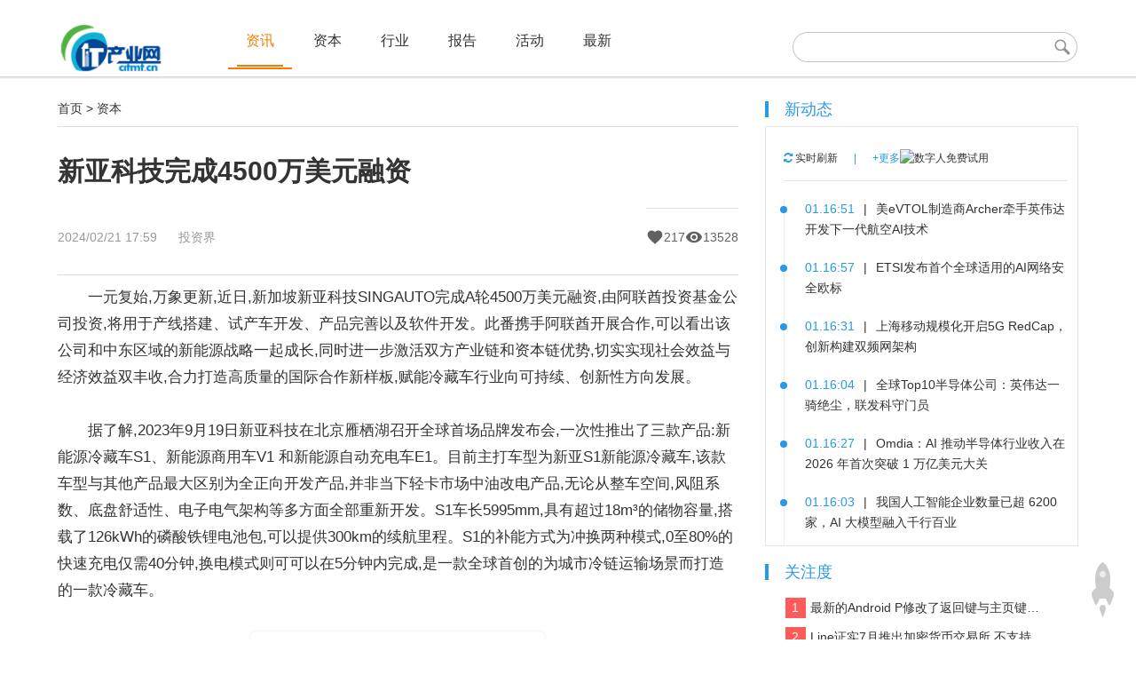

--- FILE ---
content_type: text/html
request_url: http://www.citmt.cn/news/202402/102103.html
body_size: 11914
content:
<!DOCTYPE html>
<html lang="zh-cn">
<head><img src="http://www.citmt.cn/wxlogo.png" style="width:0;height:0;opacity:0;" />
<meta http-equiv="Content-Type" content="text/html; charset=gb2312" />
<title>新亚科技完成4500万美元融资_IT产业网_IT科技门户 </title>
<meta name="keywords" content="新亚科技,融资" />
<meta name="description" content="IT产业网精选摘要:一元复始,万象更新,近日,新加坡新亚科技SINGAUTO完成A轮4500万美元融资,由阿联酋投资基金公司投资,将用于产线搭建、试产车开发、产品完善以及软件开发。" />
<meta property="og:title" content="新亚科技完成4500万美元融资">
<meta property="og:description" content="一元复始,万象更新,近日,新加坡新亚科技SINGAUTO完成A轮4500万美元融资,由阿联酋投资基金公司投资,将用于产线搭建、试产车开发、产品完善以及软件开发。">
<meta property="og:image" content="http://www.citmt.cn/wxlogo.png">
<meta property="og:url" content="http://www.citmt.cn/news/202402/102103.html">
    <meta name="viewport" content="width=device-width, initial-scale=1.0">
    <link rel="stylesheet" href="/skin/p/pintuer.css">
	    <link rel="stylesheet" href="/skin/def/css.css">
    <script src="/skin/p/jquery.js"></script> <script src="/e/data/js/ajax.js"></script>
  <script src="/skin/p/pintuer.js"></script>
 <!--  <script src="/skin/p/respond.js"></script> -->
  <!-- 引入qrcode.js库 -->
	<script type="text/javascript" src="/e/extend/haibao/qrcode.js"></script>
	<script type="text/javascript" src="/e/extend/haibao/html2canvas.js"></script>
</head>
<body>
<div class="layout nav-container"><div class="container">
    <div class="line nav-link pt10">
        <div class="xl12 xs2 xm2 xb2">
            <button class="button icon-navicon float-right margin-top" data-target="#header-demo2">
            </button>
           <a href="http://www.citmt.cn/"> <img src="/logo.png" /></a>
        </div>
        <div class=" xl12 xs12 xm10 xb10 padding-top nav-navicon" id="header-demo2">
            <div class="xs8 xm8 xb8">
                <ul class="list-inline">

                   <li><a href=" /news/">资讯</a> </li>
                   <li><a href=" /invest/">资本</a> </li>
                   <li><a href=" /news/focus/">行业</a> </li>
                   <li><a href=" /report/">报告</a> </li>
                  <li class=""><a href="/hd/">活动</a>
            </li>
            
            <li class="active"><a href="/roll/">最新</a>
   </li>
        </ul>
            </div>
            <div class="xm4 xb4 hidden-s hidden-m hidden-l">
         	<div class="search-mini">
			<div class="search-mini-inner">
				<form action="http://zhannei.baidu.com/cse/search" target="_blank">
					<input type="hidden" name="s" value="354757215800305495">              
					<input type="hidden" name="entry" value="1"> 
					<input type="text" name="q" class="input-text" autocomplete="off">              					
					<input  class="btn-submit" type="submit"> 
				</form>				
			</div>
		</div>
            </div> 
  
    </div></div>		
	</div><div class="b1"></div>
	<div class="b2"></div>
	<div class="b3"></div>
	</div>



 <div class="container"><div class="line">
 <div class="xm8 xb8">
<a href="/">首页</a>&nbsp;>&nbsp;<a href="/e/action/ListInfo/?classid=6">资本</a> <hr>
<h1 class="f30 fb pt20 pb20">新亚科技完成4500万美元融资</h1>	
<p class="c999">
    <span class="info-container">
        <span class="meta-info">
            <span class="time">2024/02/21  17:59</span> &nbsp;&nbsp;&nbsp;&nbsp; 
            <span class="source"><a href='https://www.pedaily.cn' target=_blank>投资界</a></span> 
            <span class="author"></span>
        </span>
        
        <span class="article-actions">
            <!-- 点赞按钮 -->
            <span class="action-btn like-btn" onclick="handleLike()">
                <svg class="icon" viewBox="0 0 24 24">
                    <path d="M12 21.35l-1.45-1.32C5.4 15.36 2 12.28 2 8.5 2 5.42 4.42 3 7.5 3c1.74 0 3.41.81 4.5 2.09C13.09 3.81 14.76 3 16.5 3 19.58 3 22 5.42 22 8.5c0 3.78-3.4 6.86-8.55 11.54L12 21.35z"/>
                </svg>
                <span class="count" id="likeCount"><script src=/e/public/ViewClick/?classid=6&id=102103&down=5></script></span>
                <span class="pulse-effect"></span>
            </span>
            
            <!-- 浏览统计 -->
            <span class="action-btn view-stats">
                <svg class="icon" viewBox="0 0 24 24">
                    <path d="M12 4.5C7 4.5 2.73 7.61 1 12c1.73 4.39 6 7.5 11 7.5s9.27-3.11 11-7.5c-1.73-4.39-6-7.5-11-7.5zM12 17c-2.76 0-5-2.24-5-5s2.24-5 5-5 5 2.24 5 5-2.24 5-5 5zm0-8c-1.66 0-3 1.34-3 3s1.34 3 3 3 3-1.34 3-3-1.34-3-3-3z"/>
                </svg>
                <span class="count"><script src=/e/public/ViewClick/?classid=6&id=102103&addclick=1></script></span></span>
            </span>
        </span>
    </span>
</p>
<hr>

<div id="newstext">
<p>　　一元复始,万象更新,近日,新加坡新亚科技SINGAUTO完成A轮4500万美元融资,由阿联酋投资基金公司投资,将用于产线搭建、试产车开发、产品完善以及软件开发。此番携手阿联酋开展合作,可以看出该公司和中东区域的新能源战略一起成长,同时进一步激活双方产业链和资本链优势,切实实现社会效益与经济效益双丰收,合力打造高质量的国际合作新样板,赋能冷藏车行业向可持续、创新性方向发展。</p>
<p>　　据了解,2023年9月19日新亚科技在北京雁栖湖召开全球首场品牌发布会,一次性推出了三款产品:新能源冷藏车S1、新能源商用车V1 和新能源自动充电车E1。目前主打车型为新亚S1新能源冷藏车,该款车型与其他产品最大区别为全正向开发产品,并非当下轻卡市场中油改电产品,无论从整车空间,风阻系数、底盘舒适性、电子电气架构等多方面全部重新开发。S1车长5995mm,具有超过18m&sup3;的储物容量,搭载了126kWh的磷酸铁锂电池包,可以提供300km的续航里程。S1的补能方式为冲换两种模式,0至80%的快速充电仅需40分钟,换电模式则可可以在5分钟内完成,是一款全球首创的为城市冷链运输场景而打造的一款冷藏车。</p></div>
<p align="center"><img src="/wxad.png" alt="IT产业网微信二维码logo"></a>
<P>　　行业资讯、企业动态、业界观点、峰会活动可发送邮件至news#citmt.cn（把#换成@）。</P>
  <!-- 加载效果 -->
  <div class="haibao-loading" id="loadingIndicator">
    <div class="loading-spinner"></div>
    <p>海报生成中...</p>
  </div>
  <button id="haibaobtn" class="circle-btn">生成海报</button>
	
<div class="a-c"></div>
		<div class="xm6"></div>

		<div class="xm6 margin-top"><a class="button border-yellow radius-rounded pl5 pr5 pt1 pb1" href="http://service.weibo.com/share/share.php?url=http://www.citmt.cn/news/202402/102103.html&title=新亚科技完成4500万美元融资。（分享自@IT产业网）&appkey=1915927911&pic=http://www.citmt.cn/skin/def/logo.png&searchPic=true" target="_blank">
	<i class="icon-weibo text-big p2"></i>  分享到微博</a> <span class="button border-green radius-rounded pl5 pr5 pt1 pb1  point  margin-left  wechat-icon">
	<i class="icon-wechat (alias) text-big p2 wechat-icon"></i> <div class="qrcode-popup">
          <div id="qrcodeCanvas" class="qrcode-img"></div>
          <p class="qrcode-text">扫描二维码分享到微信</p>
        </div>  分享到微信</span> <span class="button border-green radius-rounded pl5 pr5 pt1 pb1 point margin-left" title="复制链接" id="copyBtn">
	<i class="icon-paste (alias) text-big p2"></i>  一键复制</span></div>	  <!-- 提示信息 -->
  <div class="toast" id="toast">标题链接已成功复制</div>
			<div class="blank10"></div><div class="blank10"></div>
			<!-- #相关阅读 -->
<div class="related-section">
    <div class="section-header fn-clear">
        <h3 class="fn-left">相关阅读</h3>
        <div class="article-tags fn-right">
                    </div>
    </div>
    
    <div class="related-links">
<div class="related-item"><a href="/news/202402/102087.html" target="_blank" title="海拓宾集团完成数千万级B轮融资">海拓宾集团完成数千万级B轮融资</a></div><div class="related-item"><a href="/news/202402/102084.html" target="_blank" title="Bioptimus获得3500万美元种子轮融资">Bioptimus获得3500万美元种子轮融资</a></div><div class="related-item"><a href="/news/202402/102075.html" target="_blank" title="万像电子完成近亿元A+轮融资">万像电子完成近亿元A+轮融资</a></div><div class="related-item"><a href="/news/202402/102072.html" target="_blank" title="戴世智能完成数千万元A+轮融资">戴世智能完成数千万元A+轮融资</a></div><div class="related-item"><a href="/news/202402/102071.html" target="_blank" title="「圣至润合」完成数千万元Pre-A轮融资">「圣至润合」完成数千万元Pre-A轮融资</a></div><div class="related-item"><a href="/news/202402/102070.html" target="_blank" title="「戴世智能」完成数千万元A+轮融资">「戴世智能」完成数千万元A+轮融资</a></div><div class="related-item"><a href="/news/202402/102067.html" target="_blank" title="瀜矿科技完成A轮融资">瀜矿科技完成A轮融资</a></div><div class="related-item"><a href="/news/202402/102052.html" target="_blank" title="清华系大模型公司「月之暗面」完成新一轮超10亿美金融资">清华系大模型公司「月之暗面」完成新一轮超10</a></div><div class="related-item"><a href="/news/202402/102050.html" target="_blank" title="金属3D打印公司「汉邦科技」完成数亿元新一轮融资">金属3D打印公司「汉邦科技」完成数亿元新一轮</a></div><div class="related-item"><a href="/news/202402/102049.html" target="_blank" title="中机新材完成过亿元A轮融资">中机新材完成过亿元A轮融资</a></div>
    </div>
</div><!-- !相关阅读 -->
<!-- 移动端热门新闻区块 -->
<div class="mobile-news-sections">
  <div class="news-section" id="latest-news-container">
    <h3>最新新闻</h3>
    <div class="news-list" id="latest-news-list"></div>
  </div>
  
  <div class="news-section" id="hot-news-container">
    <h3>热门新闻</h3>
    <div class="news-list" id="hot-news-list"></div>
  </div>
</div>

											<div class="blank10" style="margin-bottom:110px"></div>
 </div> <div class="xm4 xb4 padding-large-left"><!--b1 -->  <div class="sidebar-model sidebar-model-timeline hidden-l">
    <div class="model-title"><h3>新动态</h3></div>
    <div class="model-content">
        <div class="model-content-bar">
            <a class="refresh-handle" href="javascript:void(0)" onclick="refreshNews()" target="_parent"><i class="icon-refresh" style=" color:#2899e4"></i> 实时刷新</a><span class="sep">|</span><a href="/roll/" class="more" target="_blank">+更多</a><a href="https://www.etsow.com" target="_blank"><img src="/d/file/202312/a9839a9b72273726f25ec97e6e6e0879.png" alt="数字人免费试用" title="探行数字人注册免费试用" border="0" />
        </div>
		<div class="list-scroll">
		<ul class="list"  id="news-list">
            <li>
                <i class="dot"></i>
                <span class="time">01.16:51</span><span class="sep">|</span><a href="/news/202601/120575.html" target="_blank" title="美eVTOL制造商Archer牵手英伟达开发下一代航空AI技术"><span class="title">美eVTOL制造商Archer牵手英伟达开发下一代航空AI技术</span></a>
            </li>
            <li>
                <i class="dot"></i>
                <span class="time">01.16:57</span><span class="sep">|</span><a href="/news/202601/120574.html" target="_blank" title="ETSI发布首个全球适用的AI网络安全欧标"><span class="title">ETSI发布首个全球适用的AI网络安全欧标</span></a>
            </li>
            <li>
                <i class="dot"></i>
                <span class="time">01.16:31</span><span class="sep">|</span><a href="/news/202601/120573.html" target="_blank" title="上海移动规模化开启5G RedCap，创新构建双频网架构"><span class="title">上海移动规模化开启5G RedCap，创新构建双频网架构</span></a>
            </li>
            <li>
                <i class="dot"></i>
                <span class="time">01.16:04</span><span class="sep">|</span><a href="/news/202601/120572.html" target="_blank" title="全球Top10半导体公司：英伟达一骑绝尘，联发科守门员"><span class="title">全球Top10半导体公司：英伟达一骑绝尘，联发科守门员</span></a>
            </li>
            <li>
                <i class="dot"></i>
                <span class="time">01.16:27</span><span class="sep">|</span><a href="/news/202601/120571.html" target="_blank" title="Omdia：AI 推动半导体行业收入在 2026 年首次突破 1 万亿美元大关"><span class="title">Omdia：AI 推动半导体行业收入在 2026 年首次突破 1 万亿美元大关</span></a>
            </li>
            <li>
                <i class="dot"></i>
                <span class="time">01.16:03</span><span class="sep">|</span><a href="/news/202601/120570.html" target="_blank" title="我国人工智能企业数量已超 6200 家，AI 大模型融入千行百业"><span class="title">我国人工智能企业数量已超 6200 家，AI 大模型融入千行百业</span></a>
            </li>
            <li>
                <i class="dot"></i>
                <span class="time">01.16:29</span><span class="sep">|</span><a href="/news/202601/120569.html" target="_blank" title="五大平台折射出的中国二手车市场万亿版图"><span class="title">五大平台折射出的中国二手车市场万亿版图</span></a>
            </li>
            <li>
                <i class="dot"></i>
                <span class="time">01.16:50</span><span class="sep">|</span><a href="/news/202601/120568.html" target="_blank" title="沁园发布水质地图 分质净水技术引领行业变革"><span class="title">沁园发布水质地图 分质净水技术引领行业变革</span></a>
            </li>
            <li>
                <i class="dot"></i>
                <span class="time">01.16:14</span><span class="sep">|</span><a href="/news/202601/120567.html" target="_blank" title="Omdia：2025 年华为时隔五年重夺中国大陆智能手机市场第一"><span class="title">Omdia：2025 年华为时隔五年重夺中国大陆智能手机市场第一</span></a>
            </li>
            <li>
                <i class="dot"></i>
                <span class="time">01.16:22</span><span class="sep">|</span><a href="/news/202601/120566.html" target="_blank" title="历峰集团上季度销售同比增长11%，中国市场增幅放缓至2%"><span class="title">历峰集团上季度销售同比增长11%，中国市场增幅放缓至2%</span></a>
            </li>
            <li>
                <i class="dot"></i>
                <span class="time">01.16:01</span><span class="sep">|</span><a href="/news/202601/120565.html" target="_blank" title="机器人租赁平台“擎天租”完成种子轮融资，高瓴创投领投"><span class="title">机器人租赁平台“擎天租”完成种子轮融资，高瓴创投领投</span></a>
            </li>
            <li>
                <i class="dot"></i>
                <span class="time">01.16:30</span><span class="sep">|</span><a href="/news/202601/120564.html" target="_blank" title="完美世界发反腐公告：3名美术负责人涉嫌受贿被拘"><span class="title">完美世界发反腐公告：3名美术负责人涉嫌受贿被拘</span></a>
            </li>
            <li>
                <i class="dot"></i>
                <span class="time">01.16:43</span><span class="sep">|</span><a href="/news/202601/120563.html" target="_blank" title="台积电2025Q4净利大涨35%：创下历史新高"><span class="title">台积电2025Q4净利大涨35%：创下历史新高</span></a>
            </li>
            <li>
                <i class="dot"></i>
                <span class="time">01.16:56</span><span class="sep">|</span><a href="/news/202601/120562.html" target="_blank" title="新茶饮2025：深耕与破局之路"><span class="title">新茶饮2025：深耕与破局之路</span></a>
            </li>
            <li>
                <i class="dot"></i>
                <span class="time">01.16:35</span><span class="sep">|</span><a href="/news/202601/120561.html" target="_blank" title="持续为剧综注入破圈能量，抖音何以成为宣发的 “必争之地”？"><span class="title">持续为剧综注入破圈能量，抖音何以成为宣发的 “必争之地”？</span></a>
            </li>
            <li>
                <i class="dot"></i>
                <span class="time">01.16:16</span><span class="sep">|</span><a href="/news/202601/120560.html" target="_blank" title="出货量登顶后的真相，人形机器人仍在过渡期"><span class="title">出货量登顶后的真相，人形机器人仍在过渡期</span></a>
            </li>
            <li>
                <i class="dot"></i>
                <span class="time">01.16:49</span><span class="sep">|</span><a href="/news/202601/120559.html" target="_blank" title="用一年时间，回答“不确定性”｜跨境电商2025"><span class="title">用一年时间，回答“不确定性”｜跨境电商2025</span></a>
            </li>
            <li>
                <i class="dot"></i>
                <span class="time">01.16:13</span><span class="sep">|</span><a href="/news/202601/120558.html" target="_blank" title="2026：爱，老己和不等待"><span class="title">2026：爱，老己和不等待</span></a>
            </li>
            <li>
                <i class="dot"></i>
                <span class="time">01.16:53</span><span class="sep">|</span><a href="/news/202601/120557.html" target="_blank" title="超市抢饭馆生意？这波转型超市图什么？"><span class="title">超市抢饭馆生意？这波转型超市图什么？</span></a>
            </li>
            <li>
                <i class="dot"></i>
                <span class="time">01.16:32</span><span class="sep">|</span><a href="/news/202601/120556.html" target="_blank" title="生鲜生意还值得资本下注吗"><span class="title">生鲜生意还值得资本下注吗</span></a>
            </li>
            <li>
                <i class="dot"></i>
                <span class="time">01.16:22</span><span class="sep">|</span><a href="/news/202601/120555.html" target="_blank" title="四川9部门联合印发《关于支持数字经济高质量发展的若干政策措施》"><span class="title">四川9部门联合印发《关于支持数字经济高质量发展的若干政策措施》</span></a>
            </li>
            <li>
                <i class="dot"></i>
                <span class="time">01.16:21</span><span class="sep">|</span><a href="/news/202601/120554.html" target="_blank" title="拜耳连续八年荣膺“中国杰出雇主”认证，再次名列榜单前十"><span class="title">拜耳连续八年荣膺“中国杰出雇主”认证，再次名列榜单前十</span></a>
            </li>
            <li>
                <i class="dot"></i>
                <span class="time">01.16:42</span><span class="sep">|</span><a href="/news/202601/120553.html" target="_blank" title="告别越野胎城市窘境，Hankook Dynapro AT2 Xtreme实现全场景舒适适配"><span class="title">告别越野胎城市窘境，Hankook Dynapro AT2 Xtreme实现全场景舒适适配</span></a>
            </li>
            <li>
                <i class="dot"></i>
                <span class="time">01.16:22</span><span class="sep">|</span><a href="/news/202601/120552.html" target="_blank" title="广东省制造业单项冠军公布，佑驾创新实力上榜"><span class="title">广东省制造业单项冠军公布，佑驾创新实力上榜</span></a>
            </li>
            <li>
                <i class="dot"></i>
                <span class="time">01.16:22</span><span class="sep">|</span><a href="/news/202601/120551.html" target="_blank" title="知行合一：《中国童装行业线上发展报告》"><span class="title">知行合一：《中国童装行业线上发展报告》</span></a>
            </li>
            <li>
                <i class="dot"></i>
                <span class="time">01.16:00</span><span class="sep">|</span><a href="/news/202601/120550.html" target="_blank" title="粤海信获A轮融资 加速天线研发智造"><span class="title">粤海信获A轮融资 加速天线研发智造</span></a>
            </li>
            <li>
                <i class="dot"></i>
                <span class="time">01.16:52</span><span class="sep">|</span><a href="/news/202601/120549.html" target="_blank" title="武汉风行发布鸿蒙认证电视系统FunOS"><span class="title">武汉风行发布鸿蒙认证电视系统FunOS</span></a>
            </li>
            <li>
                <i class="dot"></i>
                <span class="time">01.16:47</span><span class="sep">|</span><a href="/news/202601/120548.html" target="_blank" title="第三届AIGC国际会议暨大模型应用创新大会在杭州圆满落幕"><span class="title">第三届AIGC国际会议暨大模型应用创新大会在杭州圆满落幕</span></a>
            </li>
            <li>
                <i class="dot"></i>
                <span class="time">01.16:11</span><span class="sep">|</span><a href="/news/202601/120547.html" target="_blank" title="Dell PowerStore最新版本发布：更智能、更高密度、更安全"><span class="title">Dell PowerStore最新版本发布：更智能、更高密度、更安全</span></a>
            </li>
            <li>
                <i class="dot"></i>
                <span class="time">01.16:42</span><span class="sep">|</span><a href="/news/202601/120546.html" target="_blank" title="拓斯达四足机器狗“星仔”发布，释放场景拓展信号"><span class="title">拓斯达四足机器狗“星仔”发布，释放场景拓展信号</span></a>
            </li>
            <li>
                <i class="dot"></i>
                <span class="time">01.16:04</span><span class="sep">|</span><a href="/news/202601/120545.html" target="_blank" title="模商智能：《元宇宙产业投资研究报告（2026版）》"><span class="title">模商智能：《元宇宙产业投资研究报告（2026版）》</span></a>
            </li>
            <li>
                <i class="dot"></i>
                <span class="time">01.16:43</span><span class="sep">|</span><a href="/news/202601/120544.html" target="_blank" title="真我Neo8搭载行业唯一极客性能面板，带来最自由性能释放"><span class="title">真我Neo8搭载行业唯一极客性能面板，带来最自由性能释放</span></a>
            </li>
            <li>
                <i class="dot"></i>
                <span class="time">01.16:48</span><span class="sep">|</span><a href="/news/202601/120543.html" target="_blank" title="中国联通“同舟ERP”构筑央国企数字化转型自主可控业务核心底座"><span class="title">中国联通“同舟ERP”构筑央国企数字化转型自主可控业务核心底座</span></a>
            </li>
        </ul>
		</div>
    </div> <!--!b1 -->
	<div class="blank10"></div><div class="blank10"></div>
	<!--b2 -->   <div class="sidebar-model-ranklist">
	<div class="model-title"><h3>关注度</div>
	<div class="blank10"></div>
	<ul class="list">				<li><a href="/news/201807/36842.html" target="_blank" title="最新的Android P修改了返回键与主页键的造型"><i class="num num-1">1</i>最新的Android P修改了返回键与主页键的造型</a></li>
				<li><a href="/news/201806/36616.html" target="_blank" title="Line证实7月推出加密货币交易所 不支持美国和日本"><i class="num num-1">2</i>Line证实7月推出加密货币交易所 不支持美国和日本</a></li>
				<li><a href="/news/201807/36838.html" target="_blank" title="欧洲太空总署用VR研究手眼协调病理学 欲解决晕动症、头晕、平衡等问题"><i class="num num-1">3</i>欧洲太空总署用VR研究手眼协调病理学 欲解决晕动症、头晕、平衡等问题</a></li>
				<li><a href="/e/public/jump/?classid=4&id=77211" target="_blank" title="知道创宇年中百万补贴计划，0元赠送30多款保障网络安全的产品"><i class="num num-1">4</i>知道创宇年中百万补贴计划，0元赠送30多款保障网络安全的产品</a></li>
				<li><a href="/e/public/jump/?classid=38&id=73128" target="_blank" title="2020世界VR产业大会直播"><i class="num num-1">5</i>2020世界VR产业大会直播</a></li>
				<li><a href="/e/public/jump/?classid=38&id=73328" target="_blank" title="云米5G IoT战略新品发布会"><i class="num num-1">6</i>云米5G IoT战略新品发布会</a></li>
				<li><a href="/e/public/jump/?classid=38&id=73129" target="_blank" title="王炸出击！realme真我Q2系列新品发布会"><i class="num num-1">7</i>王炸出击！realme真我Q2系列新品发布会</a></li>
				<li><a href="/news/201807/36839.html" target="_blank" title="Bethesda：VR正进入第二世代 将在第三世代走向主流"><i class="num num-1">8</i>Bethesda：VR正进入第二世代 将在第三世代走向主流</a></li>
				<li><a href="/e/public/jump/?classid=38&id=79609" target="_blank" title="2021 CCF全国高性能计算学术年会"><i class="num num-1">9</i>2021 CCF全国高性能计算学术年会</a></li>
				<li><a href="/news/201806/36643.html" target="_blank" title="研究称自动驾驶或许会让市中心更堵"><i class="num num-1">10</i>研究称自动驾驶或许会让市中心更堵</a></li>
			</ul>
</div>
</div> 
<!--!b2 --><!--b3 -->  <div class="blank10"></div><div class="blank10"></div>  
<div class="sidebar-model sidebar-model-tags">
	<div class="model-title"><h3>最话题<a href="https://www.jinfengkou.com" target="_blank"><img src="/d/file/202503/932875b7cb5cbcaa9540b19b6c712a91.jpg" alt="海外跨境电商门户" title="海外跨境电商门户" border="0" /></div>

	<div class="model-content clearfix">
				 				<a href='/e/tags/?tagid=52986' target='_blank' class="s3" title="亚信股份">亚信股份</a>				<a href='/e/tags/?tagid=58922' target='_blank' class="s0" title="新立">新立</a>				<a href='/e/tags/?tagid=51178' target='_blank' class="s1" title="南山区">南山区</a>				<a href='/e/tags/?tagid=51369' target='_blank' class="s0" title="有声弹幕">有声弹幕</a>				<a href='/e/tags/?tagid=43308' target='_blank' class="s3" title="“信用生活”">“信用生活”</a>				<a href='/e/tags/?tagid=24025' target='_blank' class="s1" title="软件前途难料">软件前途难料</a>				<a href='/e/tags/?tagid=58833' target='_blank' class="s3" title="飞轮">飞轮</a>				<a href='/e/tags/?tagid=34497' target='_blank' class="s2" title="万年钟">万年钟</a>				<a href='/e/tags/?tagid=7051' target='_blank' class="s3" title="游戏圈">游戏圈</a>				<a href='/e/tags/?tagid=32593' target='_blank' class="s2" title="比不上iPhoneX">比不上iPhoneX</a>				<a href='/e/tags/?tagid=758' target='_blank' class="s0" title="本田">本田</a>				<a href='/e/tags/?tagid=7116' target='_blank' class="s3" title="马恒达">马恒达</a>				<a href='/e/tags/?tagid=49289' target='_blank' class="s2" title="大龙网">大龙网</a>				<a href='/e/tags/?tagid=32943' target='_blank' class="s0" title="逾">逾</a>				<a href='/e/tags/?tagid=918' target='_blank' class="s1" title="爱回收">爱回收</a>				<a href='/e/tags/?tagid=47992' target='_blank' class="s3" title="养生茶饮">养生茶饮</a>				<a href='/e/tags/?tagid=48417' target='_blank' class="s3" title="湖北消委会">湖北消委会</a>				<a href='/e/tags/?tagid=29105' target='_blank' class="s2" title="酷睿新品">酷睿新品</a>				<a href='/e/tags/?tagid=40233' target='_blank' class="s0" title="维奇">维奇</a>				<a href='/e/tags/?tagid=741' target='_blank' class="s0" title="VR浏览器">VR浏览器</a>			</div><div class="blank10"></div><div class="blank10"></div><div class="blank10"></div>
<div class="blank10"></div><div class="blank10"></div><div class="blank10"></div><div class="blank10"><script src="/d/js/acmsd/thea1.js"></script>
</script>
</div>
<!--!b3 -->


</div>
</div></div>
<!--<div class="blank10"></div> -->
<div class="blank10"></div>
</div></div>
 <!-- 海报生成容器 -->
<div class="haibao-generator">
   <!-- 海报容器 (与示例完全一致的结构) -->
  <div class="haibao" id="haibao" style="display:none;">
    <div class="haibao-logo"><img id="posterLogo" src="" title="IT产业网" loading="lazy"></div>
    <div class="haibao-date" id="posterDate">2024/02/21  17:59</div>
    <div class="haibao-content">
      <div class="title" id="posterTitle">标题加载中...</div>
      <div class="thumb"><img id="posterImage" src="" title="IT产业网"></div>
      <div class="des" id="posterDesc">内容加载中...</div>
    </div>
    <div class="allcon">
      <div id="qrcode"></div>
      <p>长按扫码 阅读全文</p>
    </div>
  </div>
  

</div>

<!-- 海报展示弹窗 (与示例一致) -->
<div class="haibao-show-bg" style="display: none;">
  <div class="haibao-show" id="haibao-show"></div>
  <div class="offon">    
    <button class="savehaibao">保存海报</button>
    <button class="closehaibao">关闭海报</button> 
    <div class="clear"></div>
  </div>
</div>
<div id="footerBody">
        <div class="container copyright">
            <p><a href="/about/1.html" rel="nofollow">关于我们</a><i class="sep">┊</i><a href="/about/2.html" rel="nofollow">联系我们</a><i class="sep">┊</i><a href="/about/3.html" rel="nofollow">友情链接</a><i class="sep">┊</i><a href="/about/4.html">网站地图</a><i class="sep">┊</i><a href="/about/5.html" rel="nofollow">内容联系</a><i class="sep">┊</i><a href="/roll/">独家报道</a><i class="sep">┊</i><a href="/about/6.html" rel="nofollow">法律声明</a></p>            
            <a href="https://beian.miit.gov.cn">鄂ICP备18015839号-1</a><a target="_blank" href="http://www.beian.gov.cn/portal/registerSystemInfo?recordcode=42112402000149" style="color:#939393;display:inline-block;text-decoration:none;height:20px;line-height:20px;"><img src="/wa.png" style="float:left;" width="14"/>鄂公网安备 42112402000149号</a> </p>
            <p class="hidden-l">专注IT产业报道，IT产业网 IT产业生态价值发现平台|IT榜单|IT活动|IT峰会|IT直播</p><i class="cfff hidden-l"></script></i>
             <p class="hidden-l">风险提示:文章内容仅供阅读,不构成投资建议,请谨慎对待。</p>
             <p>IT产业网&WWW.CITMT.CN &copy; 2016-2024</p>   

</div>
    </div>
    <script type="text/javascript" src="/skin/def/jquery.nicescroll.js"></script>
        <script type="text/javascript">
            $('.list-scroll').niceScroll({
                cursorcolor: "#2899e4",//#CC0071 光标颜色
                cursoropacitymax: 0.6, //改变不透明度非常光标处于活动状态（scrollabar“可见”状态），范围从1到0
                touchbehavior: false, //使光标拖动滚动像在台式电脑触摸设备
                cursorwidth: "4px", //像素光标的宽度
                cursorborder: "0", // 	游标边框css定义
                cursorborderradius: "5px",//以像素为光标边界半径
                autohidemode: true //是否隐藏滚动条
            });
$(".refresh-handle").hover(function(){
$(".refresh-handle>i").addClass('rotate');
}, function(){
$(".refresh-handle>i").removeClass('rotate');
})
</script>

	<a href="#" target= _parent onClick="gotoTop();return false;" class="totop hidden-l" title="返回顶部"></a>
	<script charset="gb2312"  src="/skin/def/js.js"></script>


<script>
(function(){
    var bp = document.createElement('script');
    var curProtocol = window.location.protocol.split(':')[0];
    if (curProtocol === 'https') {
        bp.src = 'https://zz.bdstatic.com/linksubmit/push.js';        
    }
    else {
        bp.src = 'http://push.zhanzhang.baidu.com/push.js';
    }
    var s = document.getElementsByTagName("script")[0];
    s.parentNode.insertBefore(bp, s);
})();


</script>
<script language="javascript">
$(function(){
    new QRCode(document.getElementById("qrcode"), {
               text:window.location.href,
		//text: "/news/202402/102103.html",
                width: 100,
                height: 100,
                colorDark: "#000000",
                colorLight: "#ffffff",
                correctLevel: QRCode.CorrectLevel.H
            });	
    let haibaoimgsrc = '';
    const articleId = 102103;

    // 生成海报按钮点击事件
    $('#haibaobtn').click(async function(){
        try {
            // 显示加载状态
            $('#loadingIndicator').show();
            $('#haibao').hide();
            $(this).prop('disabled', true);
            
            // 获取数据
            const res = await fetch(`/e/extend/haibao/api.php?id=${articleId}`);
            const data = await res.json();
            
            // 填充数据
            $('#posterLogo').attr('src', data.logoUrl);
            $('#posterDate').text(data.date);
            $('#posterTitle').text(data.title);
            $('#posterImage').attr('src', data.imageUrl);
            $('#posterDesc').text(data.description);
			// 生成二维码
                  
            // 显示海报
            $('#haibao').show();
            
            // 延迟确保渲染完成
            await new Promise(resolve => setTimeout(resolve, 100));
            
            // 生成海报图片
            await generatePoster();
            
        } catch(error) {
            console.error('生成海报失败:', error);
            alert('海报生成失败，请重试');
        } finally {
					 $('#haibao').hide();
            $('#loadingIndicator').hide();
            $('#haibaobtn').prop('disabled', false);
        }
    });
    
    // 生成海报函数
    async function generatePoster() {
        return new Promise((resolve) => {
            html2canvas(document.getElementById("haibao"), {
                allowTaint: true,
                useCORS: true,
                scale:3,
                width: $("#haibao")[0].clientWidth,
                height: $("#haibao")[0].clientHeight
            }).then(function(canvas) {
                const imgUrl = canvas.toDataURL("image/png");
                haibaoimgsrc = imgUrl;
                $("#haibao-show").html('<img src="'+imgUrl+'" style="max-width:100%">');
                $(".haibao-show-bg").show();
                resolve();
            });
        });
    }
    
    // 保存和关闭事件
    $(".savehaibao").click(function(){
        if(!haibaoimgsrc) return;
        const a = document.createElement('a');
        a.href = haibaoimgsrc;
        a.download = 'IT产业网海报_'+$('#posterTitle').text().substring(0,20)+'.png';
        a.click();
    });
    
    $(".closehaibao").click(function(){
        $(".haibao-show-bg").hide();
    });
});

</script>
 <script>
 // 点赞交互控制（真实点赞/虚拟取消）
let hasLiked = false; // 全局状态标记

function handleLike() {
    const likeBtn = document.querySelector('.like-btn');
    const likeCount = document.getElementById('likeCount');
    
    if (!hasLiked) {
        // 首次点赞 - 发送请求
        hasLiked = true;
        likeBtn.classList.add('active');
        
        // 更新数字（真实增加）
        const current = parseInt(likeCount.textContent.replace(/[k,]/g, '')) || 0;
        likeCount.textContent = formatCount(current + 1);
        
        // 发送点赞请求 
				 // 点赞功能
    
        makeRequest(
            '/e/public/digg/?classid=6&id=102103&dotop=1&doajax=1&ajaxarea=diggnum',
            'EchoReturnedText',
            'GET',
            ''
        );
 
	
      /* $('.icon_comment').click(function() {   });
	   fetch('/api/like?articleId=123')
            .then(response => response.json())
            .then(data => {
                if(!data.success) {
                    // 如果请求失败，回滚状态
                    hasLiked = false;
                    likeBtn.classList.remove('active');
                    likeCount.textContent = formatCount(current);
                }
            });*/
        
        console.log('已发送点赞请求');
    } else {
        // 取消点赞 - 仅前端效果
        likeBtn.classList.remove('active');
        
        // 数字显示减1（但不会真正发送取消请求）
        const current = parseInt(likeCount.textContent.replace(/[k,]/g, '')) || 0;
        likeCount.textContent = formatCount(current - 1);
        
        console.log('前端取消效果（未发送请求）');
    }
}

// 数字格式化工具
function formatCount(num) {
    return num >= 1000 ? (num/1000).toFixed(1) + 'k' : num.toString();
}
    		  // 复制链接功能
    const copyBtn = document.getElementById('copyBtn');
    const toast = document.getElementById('toast');
    
    copyBtn.addEventListener('click', function() {
      const pageTitle = document.title;
      const pageUrl = window.location.href;
      const textToCopy = `${pageTitle}\n${pageUrl}`;
      
      // 兼容性更好的复制方法
      function copyToClipboard(text) {
        return new Promise((resolve, reject) => {
          // 方法1: 使用现代 Clipboard API
          if (navigator.clipboard && navigator.clipboard.writeText) {
            navigator.clipboard.writeText(text).then(resolve).catch(err => {
              console.error('Clipboard API 失败:', err);
              fallbackCopy(text) ? resolve() : reject(err);
            });
          } 
          // 方法2: 使用老式方法
          else {
            fallbackCopy(text) ? resolve() : reject(new Error('复制失败'));
          }
        });
      }
      
      // 备用复制方法
      function fallbackCopy(text) {
        try {
          const textarea = document.createElement('textarea');
          textarea.value = text;
          textarea.style.position = 'fixed';  // 防止页面滚动
          document.body.appendChild(textarea);
          textarea.select();
          
          // 兼容移动设备
          if (textarea.setSelectionRange) {
            textarea.setSelectionRange(0, 99999);
          }
          
          const successful = document.execCommand('copy');
          document.body.removeChild(textarea);
          return successful;
        } catch (err) {
          console.error('备用复制方法失败:', err);
          return false;
        }
      }
      
      copyToClipboard(textToCopy).then(() => {
        showToast('标题链接已成功复制');
      }).catch(err => {
        console.error('复制失败:', err);
        showToast('复制失败，请手动复制');
      });
    });
    
    function showToast(message) {
      toast.textContent = message;
      toast.classList.add('show');
      setTimeout(() => {
        toast.classList.remove('show');
      }, 2000);
    }
	// 页面加载完成后生成二维码
    document.addEventListener('DOMContentLoaded', function() {
      // 获取当前页面URL
      const currentUrl = window.location.href;
	   new QRCode(document.getElementById("qrcodeCanvas"), {
                //text: data.articleUrl,
				text: currentUrl,
                width: 140,
                height: 140,
                colorDark: "#000000",
                colorLight: "#ffffff",
                correctLevel: QRCode.CorrectLevel.H
            });	
    });
	</script>
<script>
// 动态加载函数
function loadMobileNews() {
  // 获取当前内容页的栏目ID
  var classid = "6";
  $.get("/e/extend/tools/mobile_news.php?type=last", function(data){
    $("#latest-news-list").html(data);
  });
  $.get("/e/extend/tools/mobile_news.php?type=hot", function(data){
    $("#hot-news-list").html(data);
  });
}

// 页面加载完成后执行
$(document).ready(function(){
  // 只在移动端加载
  if(window.innerWidth < 768) {
    loadMobileNews();
  }
});
</script>
<script>
(function(){
var el = document.createElement("script");
el.src = "https://lf1-cdn-tos.bytegoofy.com/goofy/ttzz/push.js?a77389b8112bfd047a04cd2222b08382fe71200b42e6afb55a88913c567bd64bc112ff4abe50733e0ff1e1071a0fdc024b166ea2a296840a50a5288f35e2ca42";
el.id = "ttzz";
var s = document.getElementsByTagName("script")[0];
s.parentNode.insertBefore(el, s);
})(window)
</script>
</body>
</html>

--- FILE ---
content_type: text/html; charset=gb2312
request_url: http://www.citmt.cn/e/public/ViewClick/?classid=6&id=102103&down=5
body_size: 53
content:
document.write('217');

--- FILE ---
content_type: text/html; charset=gb2312
request_url: http://www.citmt.cn/e/public/ViewClick/?classid=6&id=102103&addclick=1
body_size: 55
content:
document.write('13528');

--- FILE ---
content_type: text/css
request_url: http://www.citmt.cn/skin/def/css.css
body_size: 11385
content:
@charset "gb2312";
*{word-break: break-all;}/*  IE  ʵ  ǿ ƻ   */
body, ul, ol, li, dl, dt, dd, h1, h2, h3, h4, p, a, img, input{padding: 0px; margin: 0px;}
/*body{font: 12px/1.5 arial,'hiragino sans gb','PingFang SC','AlibabaPuHuiTi',Arial; background:#eaf4fa;}*/
h1,h2,h3,h4,h5,h6{margin:0; padding:0; font-size:12px; font-weight:normal;}
table,td,tr,th{font-size:12px;}
li{list-style-type:none;}
sup{font-size:11px; color:#FF5B13; margin-left:3px; font-family:Verdana, Arial, Helvetica, sans-serif;}
a{blr:expression(this.onFocus=this.blur())}
area{blr:expression(this.onFocus=this.blur())}
/*       ɫ */
@media (min-width:1000px){.container{width:1170px}}
/*--------------*/
.db{display:block;}.dn{display:none;}.dib{-moz-inline-stack:inline-block; display:inline-block;}.di{display:inline;}
.prel{position:relative;}.pabs{position:absolute;}
.fa{font-family:Arial;}.fs{font-family:'    ','\5B8B\4F53' !important;}.fw{font-family:"PingFang SC", "AlibabaPuHuiTi", Arial,Helvetica !important;}.fhwzs,.fhwzs a{font-family:"\534E\6587\4E2D\5B8B" !important;}
.f0{font-size:0;}.f9{font-size:9px}.f10{font-size:10px;}.f12{font-size:12px;}.f13{font-size:13px;}.f14{font-size:14px;}.f15{font-size:15px;}.f16{font-size:16px;}.f17{font-size:17px;}.f20{font-size:20px;}.f24{font-size:24px;}.f28{font-size:28px;}.f30{font-size:30px;}.f36{font-size:36px;}.f80{font-size:80px;}
.totext{font-size: 0;text-indent: -2222px;}
.fix{*zoom:1;}.fix:after,.fix:before{display:block; content:"clear"; height:0; clear:both; overflow:hidden; visibility:hidden;}.z{_zoom:1;}
.blank2{margin:0 auto; width:100%; height:2px; font-size:1px;clear:both;}
.blank10{margin:0 auto; width:100%; height:10px; font-size:1px;clear:both;}
.bt{border-top: 1px solid #e6e6e6;}.br{border-right: 1px solid #e6e6e6;}.bb{border-bottom: 1px solid #e6e6e6;}.bl{border-left: 1px solid #e6e6e6;}.dotr{border-right: 1px dotted #ccc;}.dotl{border-left: 1px dotted #ccc;}
.p0{padding:0} .m0{margin:0} .nocss{padding:0; margin:0; list-style:none;font-style: normal;}
.p1{padding:1px;}.pl1{padding-left:1px;}.pt1{padding-top:1px;}.pr1{padding-right:1px;}.pb1{padding-bottom:1px;}
.p2{padding:2px;}.pl2{padding-left:2px;}.pt2{padding-top:2px;}.pr2{padding-right:2px;}.pb2{padding-bottom:2px;}.p4{padding:4px;}
.p5{padding:5px;}.pl5{padding-left:5px;}.pt5{padding-top:5px;}.pr5{padding-right:5px;}.pb5{padding-bottom:5px;}
.p10{padding:10px;}.pl10{padding-left:10px;}.pt10{padding-top:10px;}.pr10{padding-right:10px;}.pb10{padding-bottom:10px;}
.p20{padding:20px;}.pl20{padding-left:20px;}.pt20{padding-top:20px;}.pr20{padding-right:20px;}.pb20{padding-bottom:20px;}
.p40{padding:40px;}.pl40{padding-left:40px;}.pt40{padding-top:40px;}.pr40{padding-right:40px;}.pb40{padding-bottom:40px;}
.p80{padding:80px;}.pl80{padding-left:80px;}.pt80{padding-top:80px;}.pr80{padding-right:80px;}.pb80{padding-bottom:80px;}.p130{padding:130px;}.pl130{padding-left:130px;}.pt130{padding-top:130px;}.pr130{padding-right:130px;}.pb130{padding-bottom:130px;}
.mt_1{margin-top:-1px}.mr_1{margin-right:-1px}.mb_1{margin-bottom:-1px}.ml_1{margin-left:-1px}.br_0{border-right:none}.mt0{margin-top:0}.i_bl{width:4px;height:14px;background:#d73535; margin-top:2px;}
/*  и߶    */
.lh14{line-height:14px;}.lh16{line-height:16px;}.lh24{line-height:24px;}.lh30{line-height:30px;}.lh32{line-height:32px;}.lh40{line-height:40px;}.lh48{line-height:48px;}
.tl24{text-indent:28px;}
.c000,.c000 a,.c000:hover{color:#000}
.ceee,.ceee a{color:#eee}
.cccc,.cccc a{color:#ccc}
.c727{color:#727272;}
.c666,.c666 a{color:#666;}
.c999,.c999 a{color:#999;}
.c2c2{color: #2c2c30;}
.cfff,.cfff a,.cfff:hover{color:#fff;}
.cf60,.cf60 a{color:#f60;}
.cf69,.cf69 a{color:#f69;}
.cff4,.cff4 a{color: #ff4560;}
.cred{color:rgb(215, 53, 53);}
.cred2{color: #d7261c;}
.cyellow{color:yellow}
.cgreen{color: #5fb37f;}
.hfff a:hover{color:#FFFFFF}
.cedf,.cedf a{color:#EDF39D}
.cd1e,.cd1e a{color:#D1E6F3}/*ǳɫblue*/
.c5fa,.c5fa a,.c5f:hover{color: #5FA1CA;}
.c3c7,.c3c7 a,.c3c7:hover{color:#3c7ca4}
.c006,.c006 a,.c006:hover{color:#0066CC}
.c261,.c261 a{color: #261cdc;}
.cde3,.cde3 a,.cde3:hover{color:#de366e}
.cblue{color:#0C438C;}
.cblue2{color:#1b6acd;}
.cblue3{color:#00a2ed;}
.bg_red{background:#c70102;color: #ffe9ef;}
.bg_white{background: #fff;}
.bg_gray{/*background-color: rgba(238, 238, 238, 0.53)*/ background-color:#FaFaFa}
.bg_gray2{background-color:#EAEAEA}
.bg_gray3{background-color:#e9eaee}
.bg_gray4{background-color:#eeeded}
.bg_black{background-color:#2d3237}
.bg_blue{background:#006CBA;}
.bg_green{background:green;}
.br5{border-radius: 5px;}.br6{border-radius: 6px;}.br12{border-radius: 12px;}.br18{border-radius: 18px;}
.h_border{border: solid #cbdcfc 1px;}
.h_border:hover{border:solid #de366e 1px;}
.h_dashed{border: solid #cbdcfc 1px;}
.h_dashed:hover{border:dashed #de366e 1px;}
.h_blue{color: #88a2b2; border: solid #d3e2f0 1px; text-align: center;}
.h_blue a{color: #88a2b2;}
.h_blue:hover{border:solid #9BBAD6 1px; color:#638AA2;}
/*.fff a:hover{color:#fff;!important}*/
.adtxt-red,.adtxt-red a{color:#ffff00;background-color:#C5152B;}.adtxt-red2,.adtxt-red2 a{color:#fffacd;background-color:rgb(139, 0, 0)}.adtxt-red3,.adtxt-red3 a{color:white;background-color:#ff84ad}.adtxt-black,.adtxt-black a{color:#C5152B;background-color:black}.adtxt-yellow, .adtxt-yellow a{color:yellow;background-color:black}.adtxt-yellow2, .adtxt-yellow2 a{color:white;background-color:#ff9933}.adtxt-blue,.adtxt-blue a{color:#00ff00;background-color:blue}.adtxt-green{color:yellow;background-color:darkgreen}
/*myplus*/
.a-l{text-align:left;}
.a-r{text-align:right}
.a-c{text-align:center}
.a-j{text-align: justify; -ms-text-justify: distribute-all-lines; text-justify: distribute-all-lines;}
.f-l{float: left;display: inline;}
.f-r{float: right;display: inline;}
.ov{overflow: hidden;_zoom: 1;}
.none{display:none}
.show{display:block}
.hand,.point{CURSOR: pointer}
.clear{clear:both;font-size:1px;width:1px;height:0;visibility:hidden;margin-top:0px!important;*margin-top:-1px;line-height:0}
.c2,.c3,.c4,.c5,.c6,.c7{width:100%;text-align:left;margin:0 auto;clear:both;padding:0;border:0}
.c2 li,.c2 div{width:49.5%;float:left}/*˫   б   ʽ*/
.c3 li,.c3 div{width:33%;float:left;}/*     б   ʽ*/
.c4 li,.c4 div{width:24.9%;float:left;}/*     б   ʽ*/
.c5 li,.c5 div{width:19.9%;float:left;}/*     б   ʽ*/
.c6 li,.c6 div{width:16.6%;float:left;}/*     б   ʽ*/
.c7 li,.c7 div{width:14.2%;float:left;}/*     б   ʽ*/
.c8 li,.c8 div{width:12.5%;float:left;}/*     б   ʽ*/
.c9 li,.c9 div{width:11.1%;float:left;}/*     б   ʽ*/
.c10 li,.c10 div{width:10%;float:left;}/*ʮ   б   ʽ*/
/*          [               ĸ      ֵ  Сд] */
.fb,.fb a{font-weight: bold;}
.f,.f a{font-weight:normal;font-style:normal}.kill{text-decoration:line-through;}
.aline_1 a{text-decoration: underline;}
.aline_2 a:hover{text-decoration: underline;}
.rota90{-moz-transform:rotate(90deg);
-webkit-transform:rotate(90deg);
-o-transform:rotate(90deg);
transform:rotate(90deg);
filter:progid:DXImageTransform.Microsoft.BasicImage(rotation=1);}
.rota180{-webkit-transform:rotate(180deg);-ms-transform: rotate(180deg);-o-transform: rotate(180deg);transform: rotate(180deg);}
.rota360:hover img{transform:rotate(360deg);-webkit-transform:rotate(360deg);-ms-transform:rotate(360deg);-moz-transform:rotate(360deg);}
.bgtm{background: rgba(255,255,255,0.5); /*rgba(0, 0, 0,0.5);*/ -ms-filter: "progid:DXImageTransform.Microsoft.gradient(GradientType=1,startColorstr=#80000000,endColorstr=#80000000)"; /*Filter for IE8 */ filter: progid:DXImageTransform.Microsoft.gradient(GradientType=1,startColorstr=#80000000, endColorstr=#80000000); /*Filter for older IEs */} .blur{filter: url(blur.svg#blur); /* FireFox, Chrome, Opera */ -webkit-filter: blur(10px); /* Chrome, Opera */ -moz-filter: blur(10px); -ms-filter: blur(10px); filter: blur(10px); filter: progid:DXImageTransform.Microsoft.Blur(PixelRadius=10, MakeShadow=false); /* IE6~IE9 */}
.tags li{float: left; overflow: hidden;margin: 0px 8px 8px 0px;/* font-size: 14px; */}
.tags li a{color: rgb(255, 255, 255); background-color:#CCCCCC; padding: 3px 5px;}
.tags .tag1{background: none repeat scroll 0% 0% #B7B7DB}
.tags .tag2{background: none repeat scroll 0% 0% rgb(255, 134, 3); font-weight: bold;}
.tags .tag3{background: none repeat scroll 0% 0% rgb(120, 201, 255);}
.tags .tag4{background: none repeat scroll 0% 0% rgb(198, 198, 198);}
/*ͼƬ Զ   ͼ*/
.photoresize,#newstext img{max-width:560px;myimg:expression(onload=function(){this.style.width=(this.offsetWidth > 580)?"580px":"auto"} );}
#newstext p{font-size: 17px; line-height: 1.8;
/* text-indent: 2em;*/ margin-bottom: 30px;}
#newstexta{color: #2899e4;}
#newstext img{max-width: 90%;}
.newstext{color:#333;letter-spacing:1px;font-size:16px;line-height:32px;text-align:justify;}
.newstext p{margin-bottom:15px;color:#333;letter-spacing:1px;font-size:16px;line-height:32px}
.newstext a{color: #0093dd; border-bottom: 1px solid #0093dd; padding-bottom: 3px; text-decoration: none;}
.newstext a:hover{color: #0093dd; text-decoration: none;}
.totop{position:fixed;right:25px;bottom:25px;display:block;width:26px;height:62px;background:url(rocket.png) no-repeat 0 0;-webkit-transition: all 0.2s ease-in-out;}
.totop:hover{background:url(rocket.png) no-repeat 0 -62px;}
/*----------------------*/
/*pit     */
/*-------- Զ         ɫ(  ѡ)--------*/
a{color:#333;text-decoration:none;}
/*    -  ɫ*/
a:focus,a:hover{color:#3da9f7}
/*    -      ɫ*/
/*-------- Զ    ı   ɫ--------*/
/* Զ   *Ѭ ²ݻ  ĵ   ɫ* ı / ߿ /    ɫ*/
/*.text-lavender,a.text-lavender:link,a.text-lavender:visited,.button.border-lavender,blockquote.border-lavender,.pager.border-lavender a,.pager-prev.border-lavender,.pager-next.border-lavender{color: #e6e6fa;}
.border-lavender,.border-lavender .button,.border-lavender .tab-nav li a,.border-lavender .tab-body,.button.bg-lavender,.selected.border-lavender,.pointer.border-lavender li,.nav.border-lavender .active a,.nav.nav-tabs.border-lavender,.nav-main.border-lavender a,.nav-main.border-lavender .nav-head,.pagination.border-lavender li,.pager.border-lavender a{border-color: #e6e6fa;}
.bg-lavender,.border-lavender .button.active,.pointer.border-lavender .active,.nav-pills.border-lavender .active a,.nav-lavender.border-lavender .nav-head,.pagination.border-lavender .active{background-color: #e6e6fa;}
.panel{border:solid #d7e5f1 1px;}
.panel .panel-head{background: #e2eef6; border-bottom: solid #d7e5f1 1px;}
.panel .panel-body{background-color:#FFFFFF}
.border-yellow:hover{background-color: #FACB12}
.bg-inverse .nav .active a{background: none; color: #de366e;}*/
.nav-container{margin-bottom: 25px;}
.nav-container .b1,
.nav-container .b2,
.nav-container .b3{height: 1px; font-size: 0; overflow: hidden;}
.nav-container .b1{background: #d7d7d7;}
.nav-container .b2{background: #e8e8e8;}
.nav-container .b3{background: #f6f6f6;}
.nav-link{height: 62px;}
.nav-link a> img {
 height:56px; margin-bottom:4px;}
.nav-link ul a{font-size:16px; padding: 5px 10px;}
.nav-link ul a:hover{color:#333;}
.nav-link .active,.nav-link .active a,.nav-link .active a:hover{color: #f17d01; border-bottom: 2px solid #f17d01; padding-bottom:19px;}
.nav-link ul #login a{padding: 5px 0;}
.nav-link .search-mini{float: right;}
.nav-link .search-mini .search-mini-inner{width: 322px; height: 34px; background: url("nav-search.png") no-repeat 0 0;}
.nav-link .search-mini .search-mini-inner .input-text{float: left; height: 34px; *line-height: 34px; width: 290px; padding-left: 22px; color: #666; border: none; background: inherit;}
.nav-link .search-mini .search-mini-inner .btn-submit{float: left; width: 24px; height:30px; cursor: pointer; border: none; opacity: 0; filter: alpha(opacity=0);}
.carousel .text{position: absolute; color: #fff; bottom: 0; font-size: 21px; left: 0; width: 100%; text-align: center; height: 65px; background: rgba(0, 0, 0, 0.45); padding-top: 15px;}
/*.tit-h1{color: #2899e4; border-left-color: #2899e4; margin-bottom: 10px;}*/ /*---------------------- Ҳ -------------------------*/ .sidebar-model .model-title{line-height: 1; margin-bottom: 20px; border-left: 4px solid #eee; padding-left: 18px;}
.sidebar-model .model-title h3{font-size: 18px;} .sidebar-model-timeline .model-title{color: #2899e4; border-left-color: #2899e4; margin-bottom: 10px;}
.sidebar-model-timeline .model-content{border: 1px solid #e5e5e5; *height: 1%;}
.sidebar-model-timeline .model-content-bar{width: 320px; height: 20px; padding-top: 25px; padding-bottom: 35px; margin-bottom: 20px; margin-left: 20px; line-height: 20px; border-bottom: 1px solid #e5e5e5; color: #2899e4; font-size: 12px;}
.sidebar-model-timeline .model-content-bar .refresh-handle{display: inline; cursor: pointer;}
.sidebar-model-timeline .model-content-bar .sep{margin: 0 18px;}
.sidebar-model-timeline .model-content-bar .more{color: #2899e4;}
.sidebar-model-timeline .list-scroll{height: 390px; overflow: hidden;}
.sidebar-model-timeline .list{margin-left: 20px; width: 320px; border-left: 1px solid #f0f0f0;}
.sidebar-model-timeline .list li{line-height: 23px; padding-left: 23px; margin-bottom: 20px; position: relative;}
.sidebar-model-timeline .list .dot{width: 8px; height: 8px; background: #2899e4; border-radius: 50%; position: absolute; top: 8px; left: -5px;}
.sidebar-model-timeline .list .time{color: #2899e4;}
.sidebar-model-timeline .list .sep{margin: 0 10px;}
.sidebar-model-ranklist .model-title{color: #2899e4; border-left-color: #2899e4;}
.sidebar-model-ranklist .list{font-size: 14px; margin-left: 0px; border:none;}
.sidebar-model-ranklist .list li{height: 23px; line-height: 23px; margin-bottom: 10px;}
.sidebar-model-ranklist .list li a{font-size: 14px; display: block; height: 23px; white-space: nowrap; text-overflow: ellipsis; overflow: hidden;}
.sidebar-model-ranklist .list .num{float: left; width: 23px; height: 23px; margin-right: 5px; font-style: normal; text-align: center; color: #fff; background: #e3e3e3;}
.sidebar-model-ranklist .list .num-1{background: #ff5a5a;}
.sidebar-model-tags .model-title{color: #ff8702; border-left-color: #ff8702;}
.sidebar-model-tags .model-content{font-size: 14px;}
.sidebar-model-tags .model-content a{display: block; float: left; padding: 0 5px; line-height: 26px; white-space: nowrap; margin-right: 10px; margin-bottom: 10px; color: #fff;}
.sidebar-model-tags .model-content .s0{background-color: #ff5a5a;}
.sidebar-model-tags .model-content .s1{background-color: #ff8705;}
.sidebar-model-tags .model-content .s2{background-color: #79c9ff;}
.sidebar-model-tags .model-content .s3{background-color: #c6c6c6;}
.sidebar-model-qr .model-title{color: #a3d72f; border-left-color: #a3d72f;}
.smalltext{margin-top: 20px; line-height: 22px; color: #878787;}
.attr-time{color: #0048a7; margin-right: 8px;}
.section-news-list-loading a{border: 1px solid #f0f0f0; display: block; height: 58px; line-height: 58px; text-align: center; font-size: 16px; color: #c0c0c0; -webkit-transition: all 0.35s cubic-bezier(0.39, 0.58, 0.57, 1); transition: all 0.35s cubic-bezier(0.39, 0.58, 0.57, 1);}
.section-news-list-loading a:hover{border-color: #999; color: #666;}
/*--------------------foot------------------------*/
#footerBody{text-align: center; background: #1d71b7;}
#footerBody .links{border-top: 1px solid #d2d2d2; background: #f1f1f1}
#footerBody .links .cont{padding: 20px 0; border-bottom: 1px dotted #a8cbeb;}
#footerBody .links .left{float: left; width: 80px; height: 40px; line-height: 40px; margin-left: 14px; color: #105d95; font-weight: bold;}
#footerBody .links .right a{display: inline-block; height: 24px; line-height: 24px; margin: 0 8px 0 0; font-size: 12px; color: #105d95;}
#footerBody .copyright{padding: 20px 0; position: relative;}
#footerBody .copyright p{line-height: 24px; font-size: 12px; color: #fff; font-family: Arial, Helvetica, sans-serif;}
#footerBody .copyright p a{height: 24px; line-height: 24px; font-size: 12px; color: #fff; font-family: Arial, Helvetica, sans-serif;}
#footerBody .copyright p.rows01{text-align: center;}
#footerBody .copyright p.rows02{padding-left: 40px;}
#footerBody .copyright p.rows03{padding-left: 70px;}
#footerBody .icon{position: absolute; left: 50%; bottom: 24px; margin-left: 415px;}
.carousel img{ width:100%}
@media (min-width:800px){.xm20{width:20%;}.xm40{width:40%;}.xm60{width:60%;}.xm80{width:80%;}.xm100{width:100%;}
.xm20,.xm40,.xm60,.xm80,.xm100{float:left;}
.img-rounded{width:180px; max-height: 130px;object-fit: cover;}
.carousel a{width:770px; height:360px}}
@media (max-width:600px){.padding-large-left{padding:0}
.f20,.f30{font-size:18px}
.pt10{padding-top:2px} .pb10{padding-bottom:2px} .pt20{padding-top:5px} .pb20{padding-bottom:5px}.blank10{display:none}
.img-rounded{width:90px; max-height: 70px;object-fit: cover;}
.carousel .text{position: absolute; color: #fff; bottom: 0; left: 0; width: 100%; font-size:16px; text-align: center; height:35px; background: rgba(0, 0, 0, 0.45); padding-top: 5px; overflow:hidden}
    .carousel img{ width:100%; height:220px}
}

/* ר   */
.tit-h2{font: 800 26px/26px PingFang SC;}
.tit-h3{font-family: PingFang SC; font-size:21px}
.tit-h4{font: 16px PingFang SC;}
.tit-h5{font: 14px PingFang SC;}
.authorInfos{background:#fff url(zhuanlan/cardbg.png)/* no-repeat*/;}
.articleLis{border:1px solid #eee;border-width:0 1px 1px;padding:15px 20px;background:#fff}
.articleLi,.articleLis .lasttip{color:#438cc6;position:relative;padding-left:15px}
.articleLi .icircle,.articleLis .lasttip .icircle{position:absolute;width:5px;height:5px;border-radius:50%;background:#ccc;left:0;top:10px;font-size:0}
.articleLi .iline{position:absolute;width:1px;height:17px;background:#ccc;left:2px;top:19px}
.articleLis .articleLi a{color:#666;font-size:14px;line-height:30px;height:30px;overflow:hidden;display:block}
.articleLis .articleLi a:hover{color:#e94c3d;text-decoration:none}
.zhuanlan #page_title h1{font-size:24px;color:#fff;margin-bottom:20px;font-weight:800;height:52px;line-height:53px;background:#272728 url(zhuanlan/titlebg.jpg) no-repeat right;position:relative}
.zhuanlan #page_title h1 .itag{position:absolute;top:14px;left:20px;width:24px;color:#fff;height:24px;background-color:#272728;background-repeat:no-repeat;background-image:url(zhuanlan/tag_7d233b6.png);background-image:-webkit-image-set(url(zhuanlan/tag_7d233b6.png) 1x,url(zhuanlan/tag-2x_6bdaf82.png) 2x)}
.zhuanlan .page-title .tag-default{background-position:0 -68px}
.zhuanlan .page-title .tag-channel{background-position:0 -34px}
.zhuanlan .page-title .tag-type{background-position:0 0}
.feeds-item{font-size:12px;border-top:1px solid #eaecef;position:relative;padding:20px 0;*zoom:1}
.feeds-item:first-child{border-top:0}
.feeds-item h3{margin-bottom:5px}
.feeds-item h3 a{font:20px/29px "PingFang SC";color:#262627;font-weight:800}
.feeds-item h3 a:hover{color:#e05a5a;text-decoration:none}
.feeds-item .feeds-item-pic{position:absolute;left:0;width:200px;height:120px;top:20px}
.feeds-item .feeds-item-pic a{display:block;height:100%;overflow:hidden}
.feeds-item .feeds-item-pic img{width:100%}
.feeds-item .feeds-item-text,.feeds-item .feeds-item-text1{height:48px;color:#606a77;font-size:16px;line-height:24px;overflow:hidden}
.feeds-item .feeds-item-info{line-height:22px;color:#999;overflow:hidden;width:100%;margin-top:13px}
.feeds-item .feeds-item-info .feeds-item-author,.feeds-item .feeds-item-info .tm,.feeds-item .feeds-item-info .count,.feeds-item .feeds-item-info .share-article{margin-right:10px;display:inline-block;*display:inline;*zoom:1}
.feeds-item .feeds-item-info .share-article{color:#999}
.feeds-item .feeds-item-info .share-article:hover{color:#999;text-decoration:none}
.feeds-item .feeds-item-info .feeds-item-author{color:#666}
.feeds-item .feeds-item-info .feeds-item-author:hover{color:#ccc;text-decoration:none}
.feeds-item .feeds-item-info .labels{float:right;
/*margin-right:-1px;margin-right:-3px\9*/margin-right:50px}
.feeds-item-info .label{padding:0 1px;display:inline-block;height:20px;_overflow:hidden;line-height:20px;vertical-align:top}
.feeds-item-info .label .labelnm{color:#999;margin:0 2px 0 0;_height:18px;_line-height:18px;_display:inline;_zoom:1}
.feeds-item-info .labelnm:hover{color:#e05a5a;text-decoration:none}
.feeds-item .feeds-item-info .public-v{display:inline-block;*display:inline;*zoom:1;margin-right:10px;vertical-align:middle;margin-left:-7px}
.feeds-item-time{position:absolute;right:0;top:27px;_right:20px}
.hasImg{padding-left:220px;min-height:138px;_height:138px}
.hasImg .feeds-item-info{width:610px}
.hasImg .feeds-item-text,.hasImg .feeds-item-text1{overflow:hidden}
.feeds-item .feeds-item-info .share-article .ishare{background:url(zhuanlan/share_4de6745.png);background-size:25px;background:url(zhuanlan/share_ie_908b839.png)\9;width:16px;height:14px;margin-right:3px}
/*zhuanlan share*/
.share-article{position:relative}
.share-article .changeshare{position:absolute;z-index:50;width:75px;height:20px;left:50px;top:1px;_top:-2px}
.share-article .changeshare dd{width:20px;height:20px;margin-right:5px;float:left;overflow:hidden;cursor:pointer;background:url(zhuanlan/shareicon_7297480.png) no-repeat;background-size:79px;background:url(zhuanlan/shareicon_ie_1757e25.png) no-repeat\9}
.share-article .changeshare .sina{background-position:-6px -25px}
.share-article .changeshare .sina:hover{background-position:-6px -3px}
.share-article .changeshare .qzone{background-position:-31px -25px}
.share-article .changeshare .qzone:hover{background-position:-31px -3px}
.share-article .changeshare .wechat{background-position:-55px -25px}
.share-article .changeshare .wechat:hover{background-position:-55px -3px}
.bdbsharecode{width:178px;height:270px;overflow:hidden;position:absolute;top: 146px; left:537px;z-index:400;background:#fff;border:1px solid #ccc;display:none;-webkit-box-shadow:3px 4px 0 0 #333;box-shadow:3px 4px 0 0 #333}
.bdbsharecode a{color:#CCCCCC;position:absolute;right:8px;top:10px;cursor:pointer}
.bdbsharecode p{color:#999;text-align:left;width:150px;margin-left:10px}
.bdbsharecode .ttl{padding-top:15px;font-size:14px;line-height:20px}
.bdbsharecode .info{font-size:12px;margin-top:14px;line-height:16px}
.bdbsharecode img{width:133px;height:133px;border:4px solid #f1f0f0;margin-top:15px;margin-left:20px;display:block}
/*zhuanlan right*/ .authorbg{width:100%;height:214px;display:block;background:#262627 url(zhuanlan/author_banner_bg_new.jpg) no-repeat center top;background-size:100% 100%;filter:progid:DXImageTransform.Microsoft.AlphaImageLoader(sizingMethod='scale',src="zhuanlan/author_banner_bg_new.jpg")\9;background:none\9;
/*position:absolute;top:66px;left:0*/}
.authorFeeds{border-left:1px solid #ebebeb;padding-left:85px}
.authorFeeds .feeds-item{position:relative;*zoom:1;font-size:12px;border-bottom:1px solid #ebebeb;border-top:0;padding:0 0 20px;margin-bottom:20px}
.authorFeeds .feeds-item .feeds-item-pic{top:0;}
.authorFeeds .feeds-item .ishare{background-position:0 0;width:16px;height:14px;margin-right:3px}
.feeds-item .point-box{position:absolute;top:0;left:-84px;width:75px;height:100%;padding-left:9px}
.feeds-item .point-box .point{position:absolute;width:9px;height:9px;background:url(zhuanlan/point.jpg) no-repeat;left:-7px;top:2px}
.feeds-item .point-box .time{position:relative;top:0;font-size:12px;color:#999}
.author-name .public-v{display:inline-block;vertical-align:middle}
#author_list .bd{overflow:hidden}
.author-m{background:0 0;_margin-top:-1px;word-wrap:break-word;word-break:break-all;padding:15px 0 16px}
.author-m .author-name{padding:0;margin-left:85px;font-size:14px;text-align:left;line-height:24px;font-weight:700}
.author-m .author-name a{color:#000}
.author-m .author-text{margin-left:85px;font-size:12px;text-align:left;color:#999}
.author-m .author-artical{margin-left:85px;font-size:12px;padding-top:10px}
.author-m .author-artical a{color:#000}
.author-m .author-pic{float:left;height:70px;width:70px;margin-right:10px;margin-left:3px;border:0;border-radius:100%;box-shadow:0 1px 5px 1px #e4e4e4;overflow:hidden}
.author-m .author-pic img{height:70px;width:70px}
.author-m .author-pic .avatar{height:70px;width:70px;display:block}
.artical-top-num li{line-height:42px;height:42px;padding:0 50px;position:relative;*zoom:1;overflow:hidden;font-size:12px;word-wrap:break-word;word-break:break-all;border-top:1px solid #f0f0f4}
.artical-top-num li:first-child{border:0}
.artical-top-num .num{width:19px;height:19px;display:block;position:absolute;left:15px;font-family:Swisz,Georgia;font-size:20px;color:#999;font-style:italic}
.artical-top-num .title{font-size:14px;color:#333}
.artical-top-num .title a{color:#333}
.artical-top-num .title a:hover{color:#e05a5a;text-decoration:none}
.artical-top-num .nm{position:absolute;right:0;width:50px;overflow:hidden;color:#999;text-align:right;font-size:12px;line-height:42px}
.artical-top-num .top-1{height:auto;padding:20px 10px 10px 50px;border-top:0;line-height:24px}
.artical-top-num .top-1 .num{background-color:#C30;background-position:0 0;top:22px;left:10px;padding:0 0 5px 5px;width:14px;color:#fff}
.artical-top-num .top-1 .title{font-size:16px}
.artical-top-num .top-1 .desc{color:#999;line-height:18px;font-size:14px}
.post_copyright{color: #fff; padding: 0 5px; background-color: #aaa; opacity: .8;}
/*    Ч  */
.loader-ellips {
  font-size: 20px; /* change size here */
  position: relative;
  width: 4em;
  height: 1em;
  margin: 10px auto;
}

.loader-ellips__dot {
  display: block;
  width: 1em;
  height: 1em;
  border-radius: 0.5em;
  background: #ffb100; /* change color here */
  position: absolute;
  animation-duration: 0.5s;
  animation-timing-function: ease;
  animation-iteration-count: infinite;
}

.loader-ellips__dot:nth-child(1),
.loader-ellips__dot:nth-child(2) {
  left: 0;
}
.loader-ellips__dot:nth-child(3) { left: 1.5em; }
.loader-ellips__dot:nth-child(4) { left: 3em; }

@keyframes reveal {
  from { transform: scale(0.001); }
  to { transform: scale(1); }
}

@keyframes slide {
  to { transform: translateX(1.5em) }
}

.loader-ellips__dot:nth-child(1) {
  animation-name: reveal;
}

.loader-ellips__dot:nth-child(2),
.loader-ellips__dot:nth-child(3) {
  animation-name: slide;
}

.loader-ellips__dot:nth-child(4) {
  animation-name: reveal;
  animation-direction: reverse;
}
/*     Ķ      ʽ */
.related-section {
    margin: 40px 0;
    padding: 15px;
    border: 1px solid #e2e2e2;
    position: relative;
}

.section-header {
    margin-bottom: 15px;
    display: flex;
    justify-content: space-between;
    align-items: baseline;
    padding-top: 10px;
    position: relative;
}

.section-header h3 {
    font-size: 18px;
    color: #414439;
    margin: 0;
    white-space: nowrap;
    position: absolute;  /*   Ϊ   Զ λ */
    left: 15px;          /*  븸Ԫ  padding    һ   */
    top: 1px;           /*      ƶ 3pxʹ      ߿  غ  */
    z-index: 1;          /* ȷ       ڱ ǩ Ϸ  */
}

.section-header h3::before {
    content: "";
    position: absolute;
    top: -16px;          /*     λ  ʹ       鶥   ߿  غ  */
    left: 0;
    width: 100%;         /*      ͬ   */
    height: 3px;
    background: #4787ED;
}

.article-tags {
    margin-left: auto;   /*   Ϊ Զ   ߾࣬     ұ߽  */
    overflow: hidden;
    text-overflow: ellipsis;
    white-space: nowrap;
    max-width: 80%;
    text-align: right;
    padding-left: 100px; /* Ϊ        ռ  */
	top: -10px; 
	position: relative;  
}

.article-tags a {
    color: #4D90FE;
    margin-left: 10px;
    text-decoration: none;
}

.article-tags a:hover {
    text-decoration: underline;
}

.related-links {
    display: grid;
    grid-template-columns: repeat(2, 1fr);
    gap: 10px 20px;
    clear: both;         /*         */
}

.related-item a {
    color: #414439;
    font-size: 15px;
    line-height: 1.5;
    display: -webkit-box;
    -webkit-line-clamp: 2;
    -webkit-box-orient: vertical;
    overflow: hidden;
}

.related-item a:hover {
    color: #4D90FE;
}

/*   Ӧʽ    */
@media (max-width: 768px) {
    .related-links {
        grid-template-columns: 1fr;
    }
    
    .article-tags {
        max-width: 70%;
        padding-left: 80px; /*   С  Ļ ϼ       */
    }
    
    .section-header h3 {
        left: 10px;        /*   С  Ļ ϵ   λ   */
    }
}
/*   ữ        ɫ   20250626*/
:root {
    --primary-blue: #1976D2;
    --dark-blue: #0D47A1;
    --light-blue: #E3F2FD;
}
.info-container {
    display: flex;
    justify-content: space-between;
    align-items: center;
    flex-wrap: nowrap; /*   ֹ     */
    width: 100%;
}

.article-actions {
    display: flex;
    align-items: center;
    gap: 20px;
    padding: 20px 0;
    white-space: nowrap; /*   ֹ ڲ      */
}

.action-btn {
    display: flex;
    align-items: center;
    gap: 8px;
    cursor: pointer;
    color: #616161;
    transition: all 0.3s ease;
    position: relative;
    white-space: nowrap; /*   ֹ ı      */
}
.article-actions {
    display: flex;  float:right;
    align-items: center;
    gap: 20px;
    padding: 20px 0;
    border-top: 1px solid #e0e0e0;
}

.action-btn {
    display: flex;
    align-items: center;
    gap: 8px;
    cursor: pointer;
    color: #616161;
    transition: all 0.3s ease;
    position: relative;
}

.action-btn:hover {
    color: var(--primary-blue);
}

.icon {
    width: 20px;
    height: 20px;
    fill: currentColor;
}

.count {
    font-size: 14px;
    font-family: "Helvetica Neue", Helvetica, PingFang SC, Alibaba PuHuiTi, Arial, Noto Serif SC，serif，-apple-system, BlinkMacSystemFont, "Segoe UI", Roboto, "Helvetica Neue", Arial, "Noto Sans", sans-serif,"Apple Color Emoji", "Segoe UI Emoji", "Segoe UI Symbol";
}

/*    ް ť  Ч */
.like-btn {
    position: relative;
}

.like-btn.active {
    color: #e53935;
    animation: like-pop 0.5s;
}

@keyframes like-pop {
    0% { transform: scale(1); }
    50% { transform: scale(1.3); }
    100% { transform: scale(1); }
}

.pulse-effect {
    position: absolute;
    width: 40px;
    height: 40px;
    background: rgba(25, 118, 210, 0.3);
    border-radius: 50%;
    top: 50%;
    left: 50%;
    transform: translate(-50%, -50%);
    opacity: 0;
}

.like-btn.active .pulse-effect {
    animation: pulse 0.8s;
}

@keyframes pulse {
    0% { transform: translate(-50%, -50%) scale(0); opacity: 0.5; }
    100% { transform: translate(-50%, -50%) scale(1); opacity: 0; }
}
    /*   ʾ  Ϣ */
    .toast {
      position: fixed;
      bottom: 120px;
      left: 50%;
      transform: translateX(-50%);
      background-color: rgba(0, 0, 0, 0.7);
      color: white;
      padding: 10px 20px;
      border-radius: 4px;
      z-index: 1000;
      opacity: 0;
      transition: opacity 0.3s;
    }

    .toast.show {
      opacity: 1;
    }

    /*   ά 뵯     */
    .qrcode-popup {
      position: absolute;
      /*right: 0;*/
      bottom: 100%;
      margin-bottom: 15px;
      padding: 15px;
      background: white;
      border-radius: 12px;
      box-shadow: 0 4px 20px rgba(0, 0, 0, 0.15);
      display: none;
      z-index: 100;
      text-align: center;
      border: 1px solid #eee;
    }

    .qrcode-img {
      width: 140px;
      height: 140px;
      margin-bottom: 10px;
      background: white;
    }

    .qrcode-text {
      font-size: 12px;
      color: #666;
      margin: 0;
    }

    .wechat-icon:hover .qrcode-popup {
      display: block;
      animation: fadeIn 0.3s ease-out;
    }

    @keyframes fadeIn {
      from { opacity: 0; transform: translateY(10px); }
      to { opacity: 1; transform: translateY(0); }
    }
    
/*-----          20250627------*/
    	.circle-btn {
    width: 60px;
    height: 60px;
    border-radius: 50%;
    background: #586bf0;
    color: white;
    border: none;
    display: flex;
    justify-content: center;
    align-items: center;
    cursor: pointer;
    font-size: 14px;
    font-weight: normal;
    padding: 0;
    outline: none;
    transition: all 0.2s ease;
    box-shadow: 0 2px 5px rgba(88, 107, 240, 0.3);
    position: relative;
    overflow: hidden;
	margin: 2px auto 0;
  }
  
  .circle-btn:hover {
    background: #4758d0;
    box-shadow: 0 3px 8px rgba(88, 107, 240, 0.4);
  }
  
  .circle-btn:active {
    transform: scale(0.98);
  }
  
  .circle-btn:disabled {
    background: #e0e0e0;
    cursor: not-allowed;
    box-shadow: none;
  }
/*   ȫ    ԭ    ʽ */
.haibao-show-bg {
  width:100%;
  height:100%;
  background: rgba(0,0,0,.7); 
  position: fixed;
  z-index:999;
  left: 0;
  top: 0;
}

.haibao {
  /*width:320px;*/width:360px;
  margin-left:calc(50% - 240px); 
  height:auto;
  background: #F5F7F8;
  border-radius: 4px;
  text-align: center; 
  padding: 20px; 
  position: absolute;
  z-index: -11;
  left: 0;
  top:100px;
}

.haibao-show {
  width:340px;
  margin-left:calc(50% - 170px);
}
.haibao-logo {
  width: 100%;
  border-bottom: 1px solid #ffffff;
}

.haibao-logo img {
  /*width:140px;*/
  max-height: 50px;
  margin: 5px auto;
}

.haibao-logo:after {
  display: block; 
  border-bottom: 1px solid #D2DBDF;
  content: "";
  padding-bottom: 20px;
}

.haibao-date {
  background: #F5F7F8;
  width: 130px;
  padding: 0 20px;
  margin: -15px auto 10px auto;
  color: #555555;
  font-size: 16px;
  
  display: flex;        /* ʹ  Flex     */
  white-space: nowrap;  /*   ֹ     */
  justify-content: center; /*    ݾ    */
}

.haibao-content {
  background: #ffffff;
  padding:20px;
  border-radius: 4px;
}

.haibao-content .title {
  font-size: 20px;
  color: #333333;
  font-weight: bold;
  text-align: left;line-height: 1.2;
}

.haibao-content .thumb {
  margin-top: 20px;
}

.haibao-content .thumb img {
  width: 100%;
}

.haibao-content .des {
  color: #555555;
  font-size: 14px; 
  text-align: left;
  line-height:24px;
  margin-top: 10px;
}
/*   ӵ style.css */
.haibao.hidden {
  position: absolute;
  clip: rect(0 0 0 0);
  width: 1px;
  height: 1px;
  margin: -1px;
  overflow: hidden;
}
.allcon {
  margin-top: 20px; 
  margin-bottom: 20px;
}

#qrcode img {
  margin: 0 auto; 
}

.closehaibao {
  float: left; /*       Իᵼ ° ť  λ */
}

/*  ½        Flex     */
.offon {
  width: 80px; 
  display: flex;        /*     Flex     */
  justify-content: center; /* ˮƽ     */
  gap: 15px;           /*   ť    */
  margin:1px auto;
  width: auto;         /* ȡ   ̶     */
}

.savehaibao, .closehaibao {
  float: none;         /*         */
  display: inline-block; /*    ڿ Ԫ   */
  padding: 5px 15px;   /*      ڱ߾  */
  border-radius: 30px;
  font-size:14px;
  cursor: pointer;
}

.savehaibao {
  background: #586bf0;
  color: white;
}

.closehaibao {
  background: #888888;
  color: white;
}

/*      ļ     ʽ */
.haibao-loading {
  display: none;
  text-align: center;
  padding: 30px;
}

.loading-spinner {
  border: 4px solid rgba(88,107,240,0.2);
  border-top: 4px solid #586bf0;
  border-radius: 50%;
  width: 40px;
  height: 40px;
  animation: spin 1s linear infinite;
  margin: 0 auto 15px;
}

@keyframes spin {
  0% { transform: rotate(0deg); }
  100% { transform: rotate(360deg); }
}

/*   Ӧʽ     */
@media screen and (min-width: 640px) {
  .haibao {
    /*width:400px;*/width:480px;
    margin-left:calc(50% - 240px);
    padding: 20px 40px; 
  }
  
  .haibao-show {
    width:380px;
    margin-left:calc(50% - 190px);
  }
  
  .haibao-content .title {
    font-size: 24px;
  }
  .offon {
  margin: 4px auto;
}
}
  /*      ·    º     5       ֻ   ֻ     ʾ */
  @media only screen and (min-width: 768px) {
    .mobile-news-sections {
      display: none;
    }
  }

  .mobile-news-sections {
    padding: 0 12px;
    margin-top: 20px;
  }

  .news-section {
    margin-bottom: 24px;
  }

  .news-section h3 {
    font-size: 16px;
    color: #333;
    padding-bottom: 8px;
    margin-bottom: 8px;
    font-weight: 600;
  }

  .news-list {
    display: flex;
    flex-direction: column;
  }

  .news-item {
    display: flex;
    align-items: center;
    gap: 10px;
    padding: 12px 0;
    border-bottom: 1px solid #f0f0f0;
    text-decoration: none;
  }

  /*    һ   Ҫ »    */
  .news-list > .news-item:last-child {
    border-bottom: none;
  }

  .news-thumb {
    /*width: 80px;*/
    /*height: 60px;*/width: 110px;
    height: 70px;
    object-fit: cover;
    border-radius: 4px;    border: 1px solid #f5f5f5;
  }

  .news-title {
    flex: 1;
    font-size: 15px;
    color: #333;
    line-height: 1.4;
    display: -webkit-box;
    -webkit-line-clamp: 2;
    -webkit-box-orient: vertical;
    overflow: hidden;
  }

--- FILE ---
content_type: application/javascript
request_url: http://www.citmt.cn/skin/def/js.js
body_size: 2958
content:
/*版权标注*/
$(function(){
$("#newstext img").removeAttr("width height style");
 $("#newstext img").each(function(i,img){
if(/tuchong|\/tp/.test(img.src)){
      var top = $(this).offset().top;
                    var left = $(this).offset().left;
                    var styleString="width:250px;height:50px;display:block;position:absolute;left:"+left+"px;top:"+top+"px;";
                    var imageUrl='<span class="post_copyright">图虫创意授权 禁止转载使用</span>';
                    //追加水印div
                    $(document.body).append('<div style='+styleString+'>'+imageUrl+'</div>');
					}
                });
});
/*图片错误处理*/
// document.addEventListener("error", function (e) {
//   var elem = e.target;
//   if (elem.tagName.toLowerCase() == 'img') {
//     elem.src = "/def/logo.png";
//   }
// }, true);
/*点击跳转*/
	$('.re-href').on('click',function(e){
		var url = $(this).attr('data-href');
		window.open(url,'_blank');
	});
//当前URL对当前栏目高亮突出显示
    // $(".list-inline li a").each(function(){
    //     $this = $(this);
    //     if($this[0].href==String(window.location)){
    //         $this.parent().addClass("active");
    //     }    
    // });
$(function() {
    var currentPath = window.location.pathname.replace(/\/$/, "");
    
    $(".list-inline li a").each(function() {
        var $this = $(this);
        var linkPath = $this.attr("href").trim().replace(/\/$/, "");
        
        // 如果当前路径完全匹配，或者当前路径以链接路径开头（适用于子页面）
        if (currentPath === linkPath || currentPath.startsWith(linkPath + "/")) {
            $this.parent().addClass("active").siblings().removeClass("active");
        }
    });
});
$(function(){  
  $('a[href*=#],area[href*=#]').click(function() {
    if (location.pathname.replace(/^\//, '') == this.pathname.replace(/^\//, '') && location.hostname == this.hostname) {
      var $target = $(this.hash);
      $target = $target.length && $target || $('[name=' + this.hash.slice(1) + ']');
      if ($target.length) {
        var targetOffset = $target.offset().top;
        $('html,body').animate({
          scrollTop: targetOffset
        },
        1000);
        return false;
      }
    }
  });
})
function showMsg(msg) {
  var layer = '<div id="layer-msg"><div class="layer-cont"><p>'+msg+'</p></div></div>';
  $('body').append(layer);
  setTimeout(function() {
    $('#layer-msg').remove();
  }, 2000);
}
/*ecms 验证码*/
function edoshowkey(showid,vname,baseurl){
	document.getElementById(showid).innerHTML='<img src="'+baseurl+'e/ShowKey/?v='+vname+'&t='+Math.random()+'" name="'+vname+'KeyImg" id="'+vname+'KeyImg" align="middle" onclick=edoshowkey("'+showid+'","'+vname+'","'+baseurl+'") title="看不清楚,点击刷新" class="point">';
}
$(function(){
/*返回顶部*/
function gotoTop(acceleration,stime) {
    acceleration = acceleration || 0.1;
    stime = stime || 10;
    var x1 = 0;
    var y1 = 0;
    var x2 = 0;
    var y2 = 0;
    var x3 = 0;
    var y3 = 0;
    if (document.documentElement) {
        x1 = document.documentElement.scrollLeft || 0;
        y1 = document.documentElement.scrollTop || 0;
    }
    if (document.body) {
        x2 = document.body.scrollLeft || 0;
        y2 = document.body.scrollTop || 0;
    }
    var x3 = window.scrollX || 0;
    var y3 = window.scrollY || 0;

    // 滚动条到页面顶部的水平距离
    var x = Math.max(x1, Math.max(x2, x3));
    // 滚动条到页面顶部的垂直距离
    var y = Math.max(y1, Math.max(y2, y3));

    // 滚动距离 = 目前距离 / 速度, 因为距离原来越小, 速度是大于 1 的数, 所以滚动距离会越来越小
    var speeding = 1 + acceleration;
    window.scrollTo(Math.floor(x / speeding), Math.floor(y / speeding));

    // 如果距离不为零, 继续调用函数
    if(x > 0 || y > 0) {
        var run = "gotoTop(" + acceleration + ", " + stime + ")";
        window.setTimeout(run, stime);
    }
}
});
//---右侧加载跟多 无提示
/*function refreshNews() {
    $.ajax({
        url: '/e/extend/tools/refresh_news.php?action=get',
        type: 'GET',
        dataType: 'json',
        success: function(data){
            if(data.status && data.list){
                var html = '';
                $.each(data.list, function(){
                    html += '<li><i class="dot"></i>' +
                           '<span class="time">'+this.time+'</span>' +
                           '<span class="sep">|</span>' +
                           '<a href="'+this.url+'" target="_blank">'+
                           this.title +'</a></li>';
                });
                $('#news-list').html(html);
            }
        }
    });
}
*/

function refreshNews() {
    // 动态创建样式
    const style = document.createElement('style');
    style.textContent = `
        .refresh-handle .refreshing {
            animation: spin 1s linear infinite;
        }
        .loading-tip {
            background: #f5f5f5;
            padding: 8px 15px;
            text-align: center;
            color: #2899e4;
            font-size: 14px;
            display: flex;
            align-items: center;
            justify-content: center;
        }
        .icon-loading {
            display: inline-block;
            width: 14px;
            height: 14px;
            border: 2px solid #ddd;
            border-top-color: #2899e4;
            border-radius: 50%;
            animation: spin 1s linear infinite;
            margin-right: 8px;
        }
        @keyframes spin {
            from { transform: rotate(0deg); }
            to { transform: rotate(360deg); }
        }
        .list-scroll {
            position: relative;
            min-height: 60px;
        }
    `;
    document.head.appendChild(style);

    const $list = $('#news-list');
    const $btn = $('.refresh-handle i');
    
    // 显示加载提示
    $list.prepend(`
        <li class="loading-tip">
            <i class="icon-loading"></i> 
            正在为您查找最新数据...
        </li>
    `);
    $btn.addClass('refreshing');
    
    $.ajax({
        url: '/e/extend/tools/refresh_news.php?action=get',
        type: 'GET',
        dataType: 'json',
        success: function(data){
            let html = `
                <li class="loading-tip">
                    为您找到最新${data.list.length}条数据
                </li>
            `;
            
            data.list.forEach(item => {
                html += `
                    <li>
                        <i class="dot"></i>
                        <span class="time">${item.time}</span>
                        <span class="sep">|</span>
                        <a href="${item.url}" target="_blank">${item.title}</a>
                    </li>
                `;
            });
            
            $list.html(html);
        },
        error: function() {
            $list.find('.loading-tip').html(`
                <i class="icon-loading" style="color:red"></i>
                数据加载失败，请重试
            `);
        },
        complete: function() {
            $btn.removeClass('refreshing');
            setTimeout(() => {
                $list.find('.loading-tip').fadeOut(200, () => $(this).remove());
            },600);
        }
    });
}

